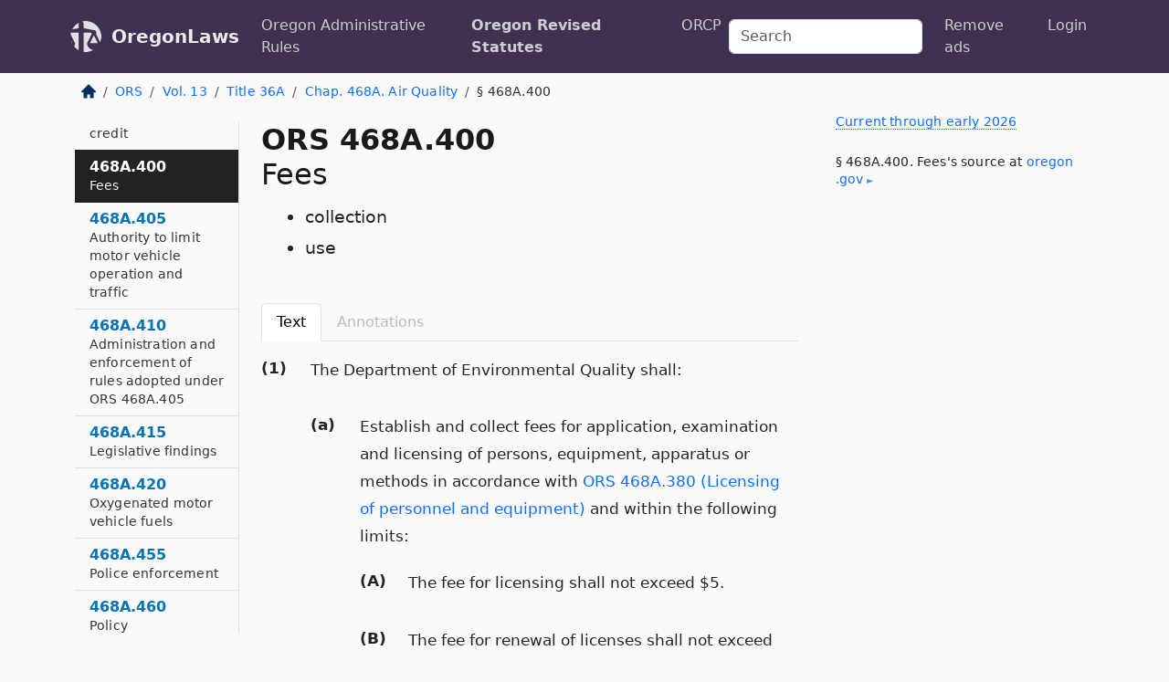

--- FILE ---
content_type: text/html; charset=utf-8
request_url: https://oregon.public.law/statutes/ors_468A.400
body_size: 11408
content:
<!DOCTYPE html>
<html lang='en'>
<head>
<meta charset='utf-8'>
<meta content='width=device-width, initial-scale=1, shrink-to-fit=no' name='viewport'>
<meta content='ie=edge' http-equiv='x-ua-compatible'>
  <!-- Google tag (gtag.js) -->
  <script async src="https://www.googletagmanager.com/gtag/js?id=G-H4FE23NSBJ" crossorigin="anonymous"></script>
  <script>
    window.dataLayer = window.dataLayer || [];
    function gtag(){dataLayer.push(arguments);}
    gtag('js', new Date());

    gtag('config', 'G-H4FE23NSBJ');
  </script>

<!-- Metadata -->
<title>ORS 468A.400 – Fees; collection; use</title>
<meta content='The Department of Environmental Quality shall, (a) Establish and collect fees for application, examination and licensing of persons, equipment, apparatus or ...' name='description'>

<link rel="canonical" href="https://oregon.public.law/statutes/ors_468a.400">

    <!-- Twitter Meta Tags -->
    <meta name="twitter:card"        content="summary">
    <meta name="twitter:site"        content="@law_is_code">
    <meta name="twitter:title"       content="ORS 468A.400 – Fees; collection; use">
    <meta name="twitter:description" content="The Department of Environmental Quality shall, (a) Establish and collect fees for application, examination and licensing of persons, equipment, apparatus or ...">

    <!-- Facebook Meta Tags -->
    <meta property="og:type"         content="article">
    <meta property="og:url"          content="https://oregon.public.law/statutes/ors_468a.400">
    <meta property="og:title"        content="ORS 468A.400 – Fees; collection; use">
    <meta property="og:determiner"   content="the">
    <meta property="og:description"  content="The Department of Environmental Quality shall, (a) Establish and collect fees for application, examination and licensing of persons, equipment, apparatus or ...">

    <meta property="article:author"  content="OR Legislature">

    <meta property="article:section" content="Housing, Games, Environment">

    <!-- Apple Meta Tags -->
    <meta property="og:site_name"     content="OregonLaws">

    <!-- LinkedIn Meta Tags -->
    <meta property="og:title"        content="ORS 468A.400 – Fees; collection; use" name="title">

        <!-- Jurisdiction Icon -->

        <meta name="twitter:image"       content="https://oregon.public.law/assets/jurisdiction/oregon-c954d87af14b523b19b292236af483242aa1ca9007e0b96080fd9afcd3928858.png">
        <meta name="twitter:image:alt"   content="Oregon icon">
        
        <link rel="apple-touch-icon"     href="https://oregon.public.law/assets/jurisdiction/256x256/oregon-178e7f7dd689fa81d78879372c59764dd65e7a08331c87f39f8232d2a004a913.png" sizes="256x256" >
        <meta property="og:image"        content="https://oregon.public.law/assets/jurisdiction/256x256/oregon-178e7f7dd689fa81d78879372c59764dd65e7a08331c87f39f8232d2a004a913.png">
        <meta property="og:image:type"   content="image/png">
        <meta property="og:image:width"  content="256">
        <meta property="og:image:height" content="256">
        <meta property="og:image:alt"    content="Oregon icon">

<!-- CSS -->
<link rel="stylesheet" href="/assets/themes/oregon-92aca0990a7ed77f24fd328193eb539293a089948a57c02403d75ac7eafe8316.css">
<!-- Favicons -->
<!-- Platform-independent .ico -->
<link rel="icon" type="image/x-icon" href="/assets/favicon/favicon-1971bb419bcff8b826acfc6d31b7bcdaa84e2b889fb346f139d81d504e21301c.ico">
<!-- Generic Favicon -->
<link rel="icon" type="image/png" href="/assets/favicon/favicon-196x196-1a89cdc4f55cce907983623a3705b278153a4a7c3f4e937224c2f68263cdf079.png" sizes="196x196">
<!-- Apple -->
<link rel="icon" type="image/png" href="/assets/favicon/apple-touch-icon-152x152-34df06b5e2e93efe4b77219bb2f7c625e82b95f0bdadc5b066ec667d56fd329d.png" sizes="196x196">
<!-- Microsoft favicons -->
<meta content='#FFFFFF' name='msapplication-TileColor'>
<meta content='https://oregon.public.law/assets/favicon/mstile-144x144-1ff51a60a42438151b0aa8d2b8ecdaa867d9af9ede744983626c8263eb9051c5.png' name='msapplication-TileImage'>
<meta content='https://oregon.public.law/assets/favicon/mstile-310x150-ae54f5e235f629e5bbc1b3787980a0a0c790ccaaf7e6153f46e35480b9460a78.png' name='msapplication-wide310x150logo'>
<meta content='https://oregon.public.law/assets/favicon/mstile-310x310-c954d87af14b523b19b292236af483242aa1ca9007e0b96080fd9afcd3928858.png' name='msapplication-square310x310logo'>

<!-- Structured Data -->


  <script type="text/javascript" 
          async="async" 
          data-noptimize="1" 
          data-cfasync="false" 
          src="//scripts.pubnation.com/tags/94287298-70cd-4370-b788-e4f2e9fa8c06.js">
  </script>

</head>



<body data-environment="production" data-parent-path="/statutes/ors_chapter_468a" data-revision-ruby="2.2.29" data-revision-ts="2.1.14" data-sentry-dsn-javascript="https://bab07efcc3f7485259f5baf1f2b14d4b@o118555.ingest.us.sentry.io/4509024199901184" data-statute-number="468A.400">

<!-- Logo and Navbar -->
<nav class='navbar navbar-expand-lg navbar-dark d-print-none' id='top-navbar'>
<div class='container'>
<a class='navbar-brand' href='https://oregon.public.law'>
<img alt="Public.Law logo" height="34" width="34" src="/assets/logo/logo-white-on-transparent-68px-8727330fcdef91e245320acd7eb218bf7c3fc280a9ac48873293e89c65f1557a.png">
</a>
<a class='navbar-brand' href='https://oregon.public.law'>
OregonLaws
</a>
<button aria-controls='navbarSupportedContent' aria-expanded='false' aria-label='Toggle navigation' class='navbar-toggler' data-bs-target='#navbarSupportedContent' data-bs-toggle='collapse' type='button'>
<span class='navbar-toggler-icon'></span>
</button>
<div class='collapse navbar-collapse' id='navbarSupportedContent'>
<ul class='navbar-nav me-auto'>
<li class='nav-item'>
<a class='nav-link' href='/rules'>Oregon Administrative Rules</a>
</li>
<li class='nav-item active'>
<a class='nav-link' href='/statutes'>Oregon Revised Statutes</a>
</li>
<!-- Hack to add the ORCP if this is the Oregon site -->
<li class='nav-item'>
<a class='nav-link' href='/rules-of-civil-procedure'>ORCP</a>
</li>
</ul>
<!-- Small search form -->
<form class="form-inline my-2 my-lg-0 me-2" action="/search" accept-charset="UTF-8" method="get"><input type="search" name="term" id="term" value="" class="form-control mr-sm-2" placeholder="Search" aria-label="Search">
</form>
<ul class='navbar-nav me-right'>
<li class="nav-item rounded ms-1 me-1"><a class="nav-link rounded ms-1 me-1" href="https://www.public.law/pricing">Remove ads</a></li>
<li class="nav-item"><a class="nav-link" href="/users/sign_in">Login</a></li>
</ul>
</div>
</div>
</nav>

<div class='container'>
<div class='row'>
<div class='col-sm-10 col-print-12'>
<div class='d-print-none mb-4'>
  <script type="application/ld+json">
{"@context":"https://schema.org","@type":"BreadcrumbList","itemListElement":[{"@type":"ListItem","position":1,"item":"https://oregon.public.law/","name":"\u003cimg alt=\"Home\" height=\"16\" width=\"16\" src=\"/assets/home-bdfd622f0da71bdae5658d6657246217fd7f910da9dce4be94da15f81e831120.svg\"\u003e"},{"@type":"ListItem","position":2,"item":"https://oregon.public.law/statutes","name":"ORS"},{"@type":"ListItem","position":3,"item":"https://oregon.public.law/statutes/ors_volume_13","name":"Vol. 13"},{"@type":"ListItem","position":4,"item":"https://oregon.public.law/statutes/ors_title_36a","name":"Title 36A"},{"@type":"ListItem","position":5,"item":"https://oregon.public.law/statutes/ors_chapter_468a","name":"Chap. 468A. Air Quality"},{"@type":"ListItem","position":6,"item":"https://oregon.public.law/statutes/ors_468a.400","name":"§ 468A.400"}]}
</script>

<nav aria-label="breadcrumb">
  <ol class="breadcrumb">
      <li class="breadcrumb-item">
        <a href="https://oregon.public.law/"><img alt="Home" height="16" width="16" src="/assets/home-bdfd622f0da71bdae5658d6657246217fd7f910da9dce4be94da15f81e831120.svg"></a>
      </li>
      <li class="breadcrumb-item">
        <a href="https://oregon.public.law/statutes">ORS</a>
      </li>
      <li class="breadcrumb-item">
        <a href="https://oregon.public.law/statutes/ors_volume_13">Vol. 13</a>
      </li>
      <li class="breadcrumb-item">
        <a href="https://oregon.public.law/statutes/ors_title_36a">Title 36A</a>
      </li>
      <li class="breadcrumb-item">
        <a href="https://oregon.public.law/statutes/ors_chapter_468a">Chap. 468A. Air Quality</a>
      </li>
    
      <li class="breadcrumb-item active" aria-current="page">
        § 468A.400
      </li>
  </ol>
</nav> 

</div>


<div class='row'>
<div class='col-sm order-last'>
<article>
<div id='leaf-page-title'>
<h1 id='number_and_name'>
<span class='meta-name-and-number'>
<span class='d-none d-print-inline'>

</span>
ORS 468A.400
</span>
<br>
<span id='name'>
Fees
</span>
</h1>
<ul class='pl-3 ms-3'>
<li class='sub-name pl-0'>
collection
</li>
<li class='sub-name pl-0'>
use
</li>
</ul>
</div>

<hr class='d-none d-print-block top'>
<div class='d-print-none'>
<ul class='nav nav-tabs mb-3' id='sectionTabs' role='tablist'>
<li class='nav-item' role='presentation'>
<a aria-controls='leaf-statute-body' aria-selected='true' class='nav-link active' data-bs-toggle='tab' href='#text-pane' id='text-tab' role='tab'>
Text
</a>
</li>
<li class='nav-item' role='presentation'>
<a aria-controls='annotations' aria-disabled='true' aria-selected='false' class='nav-link disabled' data-bs-toggle='tab' href='#annotations-pane' id='annotations-tab' role='tab' style='color: #bbb'>
Annotations
</a>
</li>
</ul>
</div>
<div class='tab-content' id='sectionTabsContent'>
<div aria-labelledby='text-tab' class='tab-pane fade show active' id='text-pane' role='tabpanel'>
<div id='leaf-statute-body'>
<section class="level-0 non-meta outline"><h2>(1)</h2>The Department of Environmental Quality shall:</section>
<section class="level-1 non-meta outline"><h3>(a)</h3>Establish and collect fees for application, examination and licensing of persons, equipment, apparatus or methods in accordance with <a href="/statutes/ors_468A.380">ORS 468A.380 (Licensing of personnel and equipment)</a> and within the following limits:</section>
<section class="level-2 non-meta outline"><h4>(A)</h4>The fee for licensing shall not exceed $5.</section>
<section class="level-2 non-meta outline"><h4>(B)</h4>The fee for renewal of licenses shall not exceed $1.</section>
<section class="level-1 non-meta outline"><h3>(b)</h3>Establish fees for the issuance of certificates of compliance. The department may classify motor vehicles and establish a different fee for each such class. The fee for the issuance of certificates shall be established by the Environmental Quality Commission in an amount based upon the costs of administering this program. Before establishing the fees, the commission shall determine the most cost effective program consistent with Clean Air Act requirements for each area of the state pursuant to <a href="/statutes/ors_468A.370">ORS 468A.370 (Cost-effective inspection program)</a>.</section>
<section class="level-0 non-meta outline"><h2>(2)</h2>The department shall collect the fees established pursuant to subsection (1)(b) of this section at the time of the issuance of certificates of compliance as required by <a href="/statutes/ors_468A.380">ORS 468A.380 (Licensing of personnel and equipment)</a> (2)(c).</section>
<section class="level-0 non-meta outline"><h2>(3)</h2>On or before the 15th day of each month, the commission shall pay into the State Treasury all moneys received as fees pursuant to subsections (1) and (2) of this section during the preceding calendar month. The State Treasurer shall credit such money to the Department of Environmental Quality Motor Vehicle Pollution Account, which is hereby created. The moneys in the Department of Environmental Quality Motor Vehicle Pollution Account are continuously appropriated to the department to be used by the department solely or in conjunction with other state agencies and local units of government for:</section>
<section class="level-1 non-meta outline"><h3>(a)</h3>Any expenses incurred by the department and, if approved by the Governor, any expenses incurred by the Department of Transportation in the certification, examination, inspection or licensing of persons, equipment, apparatus or methods in accordance with the provisions of <a href="/statutes/ors_468A.380">ORS 468A.380 (Licensing of personnel and equipment)</a> and <a href="/statutes/ors_815.310">815.310 (Proof of compliance with requirements)</a>.</section>
<section class="level-1 non-meta outline"><h3>(b)</h3>Such other expenses as are necessary to study traffic patterns and to inspect, regulate and control the emission of pollutants from motor vehicles in this state.</section>
<section class="level-0 non-meta outline"><h2>(4)</h2>The Department of Environmental Quality may enter into an agreement with the Department of Transportation to collect the licensing and renewal fees described in subsection (1)(a) of this section subject to the fees being paid and credited as provided in subsection (3) of this section. [Formerly 468.405; 1993 c.18 §122; 1993 c.791 §4]</section>

<div class='d-print-none mt-5'>
<hr style='width: 33%; margin-left: 0;'>
<p class='small' style='line-height: 1.4em; letter-spacing: 0.01rem;'>
<cite>
<i>Source:</i>
<i>Section 468A.400 — Fees; collection; use</i>,<code> <a id="footer-source-link" rel="nofollow" href="https://www.oregonlegislature.gov/bills_laws/ors/ors468A.html">https://www.&shy;oregonlegislature.&shy;gov/bills_laws/ors/ors468A.&shy;html</a></code> (accessed May 26, 2025).
</cite>
</p>
</div>

</div>
</div>
<div aria-labelledby='annotations-tab' class='tab-pane fade' id='annotations-pane' role='tabpanel'>
<div id='annotations'>
<div class='row'>
<div class='col-sm-12'>

</div>
</div>

</div>
</div>
</div>
</article>
</div>
<div class='col-sm-3 order-first d-none d-md-block d-print-none'>
<main class='sticky-top'>
<div class='d-flex flex-column align-items-stretch'>
<div class='list-group list-group-flush scrollarea border-end' id='sibling-nav'>
<a class='list-group-item list-group-item-action' href='ors_468a.005' id='n468A.005'>468A.005<br><span class='name'>Definitions for air pollution laws</span></a>
<a class='list-group-item list-group-item-action' href='ors_468a.010' id='n468A.010'>468A.010<br><span class='name'>Policy</span></a>
<a class='list-group-item list-group-item-action' href='ors_468a.015' id='n468A.015'>468A.015<br><span class='name'>Purpose of air pollution laws</span></a>
<a class='list-group-item list-group-item-action' href='ors_468a.020' id='n468A.020'>468A.020<br><span class='name'>Application of air pollution laws</span></a>
<a class='list-group-item list-group-item-action' href='ors_468a.025' id='n468A.025'>468A.025<br><span class='name'>Air purity standards</span></a>
<a class='list-group-item list-group-item-action' href='ors_468a.030' id='n468A.030'>468A.030<br><span class='name'>When liability for violation not applicable</span></a>
<a class='list-group-item list-group-item-action' href='ors_468a.035' id='n468A.035'>468A.035<br><span class='name'>General comprehensive plan</span></a>
<a class='list-group-item list-group-item-action' href='ors_468a.040' id='n468A.040'>468A.040<br><span class='name'>Permits</span></a>
<a class='list-group-item list-group-item-action' href='ors_468a.045' id='n468A.045'>468A.045<br><span class='name'>Activities prohibited without permit</span></a>
<a class='list-group-item list-group-item-action' href='ors_468a.050' id='n468A.050'>468A.050<br><span class='name'>Classification of air contamination sources</span></a>
<a class='list-group-item list-group-item-action' href='ors_468a.055' id='n468A.055'>468A.055<br><span class='name'>Notice prior to construction of new sources</span></a>
<a class='list-group-item list-group-item-action' href='ors_468a.060' id='n468A.060'>468A.060<br><span class='name'>Duty to comply with laws, rules and standards</span></a>
<a class='list-group-item list-group-item-action' href='ors_468a.065' id='n468A.065'>468A.065<br><span class='name'>Furnishing copies of rules and standards to building permit issuing agencies</span></a>
<a class='list-group-item list-group-item-action' href='ors_468a.070' id='n468A.070'>468A.070<br><span class='name'>Measurement and testing of contamination sources</span></a>
<a class='list-group-item list-group-item-action' href='ors_468a.075' id='n468A.075'>468A.075<br><span class='name'>Variances from air contamination rules and standards</span></a>
<a class='list-group-item list-group-item-action' href='ors_468a.080' id='n468A.080'>468A.080<br><span class='name'>Air and water pollution control permit for geothermal well drilling and operation</span></a>
<a class='list-group-item list-group-item-action' href='ors_468a.085' id='n468A.085'>468A.085<br><span class='name'>Residential open burning of vegetative debris</span></a>
<a class='list-group-item list-group-item-action' href='ors_468a.100' id='n468A.100'>468A.100<br><span class='name'>Definitions for ORS 468A.010 and 468A.100 to 468A.180</span></a>
<a class='list-group-item list-group-item-action' href='ors_468a.105' id='n468A.105'>468A.105<br><span class='name'>Formation of regional air quality control authorities</span></a>
<a class='list-group-item list-group-item-action' href='ors_468a.110' id='n468A.110'>468A.110<br><span class='name'>Waiver of population requirements</span></a>
<a class='list-group-item list-group-item-action' href='ors_468a.115' id='n468A.115'>468A.115<br><span class='name'>Nature of authority</span></a>
<a class='list-group-item list-group-item-action' href='ors_468a.120' id='n468A.120'>468A.120<br><span class='name'>Board of directors</span></a>
<a class='list-group-item list-group-item-action' href='ors_468a.125' id='n468A.125'>468A.125<br><span class='name'>Board where population requirement waived</span></a>
<a class='list-group-item list-group-item-action' href='ors_468a.130' id='n468A.130'>468A.130<br><span class='name'>Advisory committee</span></a>
<a class='list-group-item list-group-item-action' href='ors_468a.135' id='n468A.135'>468A.135<br><span class='name'>Function of authority</span></a>
<a class='list-group-item list-group-item-action' href='ors_468a.140' id='n468A.140'>468A.140<br><span class='name'>Assumption, retention and transfer of control over classes of air contamination sources</span></a>
<a class='list-group-item list-group-item-action' href='ors_468a.145' id='n468A.145'>468A.145<br><span class='name'>Contract for commission to retain authority under ORS 468A.135</span></a>
<a class='list-group-item list-group-item-action' href='ors_468a.150' id='n468A.150'>468A.150<br><span class='name'>Conduct of public hearings</span></a>
<a class='list-group-item list-group-item-action' href='ors_468a.155' id='n468A.155'>468A.155<br><span class='name'>Rules authorizing regional permit programs</span></a>
<a class='list-group-item list-group-item-action' href='ors_468a.160' id='n468A.160'>468A.160<br><span class='name'>Expansion or dissolution of authority</span></a>
<a class='list-group-item list-group-item-action' href='ors_468a.165' id='n468A.165'>468A.165<br><span class='name'>Compliance with state standards required</span></a>
<a class='list-group-item list-group-item-action' href='ors_468a.170' id='n468A.170'>468A.170<br><span class='name'>Payment of costs of services to authority by state</span></a>
<a class='list-group-item list-group-item-action' href='ors_468a.175' id='n468A.175'>468A.175<br><span class='name'>State aid</span></a>
<a class='list-group-item list-group-item-action' href='ors_468a.180' id='n468A.180'>468A.180<br><span class='name'>Payment of certain court costs not required</span></a>
<a class='list-group-item list-group-item-action' href='ors_468a.183' id='n468A.183'>468A.183<br><span class='name'>Definitions</span></a>
<a class='list-group-item list-group-item-action' href='ors_468a.185' id='n468A.185'>468A.185<br><span class='name'>Policy</span></a>
<a class='list-group-item list-group-item-action' href='ors_468a.187' id='n468A.187'>468A.187<br><span class='name'>Natural and Working Lands Fund</span></a>
<a class='list-group-item list-group-item-action' href='ors_468a.189' id='n468A.189'>468A.189<br><span class='name'>Allocations from Natural and Working Lands Fund</span></a>
<a class='list-group-item list-group-item-action' href='ors_468a.191' id='n468A.191'>468A.191<br><span class='name'>Report to Legislative Assembly</span></a>
<a class='list-group-item list-group-item-action' href='ors_468a.193' id='n468A.193'>468A.193<br><span class='name'>Net biological carbon sequestration and storage baseline</span></a>
<a class='list-group-item list-group-item-action' href='ors_468a.195' id='n468A.195'>468A.195<br><span class='name'>Net biological carbon sequestration and storage inventory</span></a>
<a class='list-group-item list-group-item-action' href='ors_468a.197' id='n468A.197'>468A.197<br><span class='name'>Advisory committee</span></a>
<a class='list-group-item list-group-item-action' href='ors_468a.199' id='n468A.199'>468A.199<br><span class='name'>Consultation with federally recognized Indian tribes</span></a>
<a class='list-group-item list-group-item-action' href='ors_468a.200' id='n468A.200'>468A.200<br><span class='name'>Legislative findings</span></a>
<a class='list-group-item list-group-item-action' href='ors_468a.205' id='n468A.205'>468A.205<br><span class='name'>Policy</span></a>
<a class='list-group-item list-group-item-action' href='ors_468a.210' id='n468A.210'>468A.210<br><span class='name'>Definitions for ORS 468A.200 to 468A.260</span></a>
<a class='list-group-item list-group-item-action' href='ors_468a.215' id='n468A.215'>468A.215<br><span class='name'>Oregon Climate Action Commission</span></a>
<a class='list-group-item list-group-item-action' href='ors_468a.220' id='n468A.220'>468A.220<br><span class='name'>Nonvoting members</span></a>
<a class='list-group-item list-group-item-action' href='ors_468a.225' id='n468A.225'>468A.225<br><span class='name'>Meetings</span></a>
<a class='list-group-item list-group-item-action' href='ors_468a.230' id='n468A.230'>468A.230<br><span class='name'>Rules</span></a>
<a class='list-group-item list-group-item-action' href='ors_468a.235' id='n468A.235'>468A.235<br><span class='name'>Coordination of state and local efforts to reduce greenhouse gas emissions</span></a>
<a class='list-group-item list-group-item-action' href='ors_468a.240' id='n468A.240'>468A.240<br><span class='name'>Recommendations</span></a>
<a class='list-group-item list-group-item-action' href='ors_468a.245' id='n468A.245'>468A.245<br><span class='name'>Outreach strategy</span></a>
<a class='list-group-item list-group-item-action' href='ors_468a.250' id='n468A.250'>468A.250<br><span class='name'>Mandate of Oregon Climate Action Commission</span></a>
<a class='list-group-item list-group-item-action' href='ors_468a.255' id='n468A.255'>468A.255<br><span class='name'>Citizen advisory groups</span></a>
<a class='list-group-item list-group-item-action' href='ors_468a.260' id='n468A.260'>468A.260<br><span class='name'>Report to Legislative Assembly</span></a>
<a class='list-group-item list-group-item-action' href='ors_468a.265' id='n468A.265'>468A.265<br><span class='name'>Definitions</span></a>
<a class='list-group-item list-group-item-action' href='ors_468a.266' id='n468A.266'>468A.266<br><span class='name'>Low carbon fuel standards</span></a>
<a class='list-group-item list-group-item-action' href='ors_468a.268' id='n468A.268'>468A.268<br><span class='name'>Conditions for considering biodiesel as low carbon fuel</span></a>
<a class='list-group-item list-group-item-action' href='ors_468a.271' id='n468A.271'>468A.271<br><span class='name'>Clean fuels program design requirements</span></a>
<a class='list-group-item list-group-item-action' href='ors_468a.272' id='n468A.272'>468A.272<br><span class='name'>Fuel supply forecast</span></a>
<a class='list-group-item list-group-item-action' href='ors_468a.273' id='n468A.273'>468A.273<br><span class='name'>Forecast deferral</span></a>
<a class='list-group-item list-group-item-action' href='ors_468a.274' id='n468A.274'>468A.274<br><span class='name'>Emergency deferral</span></a>
<a class='list-group-item list-group-item-action' href='ors_468a.276' id='n468A.276'>468A.276<br><span class='name'>Credit clearance markets</span></a>
<a class='list-group-item list-group-item-action' href='ors_468a.277' id='n468A.277'>468A.277<br><span class='name'>Rules</span></a>
<a class='list-group-item list-group-item-action' href='ors_468a.279' id='n468A.279'>468A.279<br><span class='name'>Motor vehicle pollution control systems</span></a>
<a class='list-group-item list-group-item-action' href='ors_468a.280' id='n468A.280'>468A.280<br><span class='name'>Electricity</span></a>
<a class='list-group-item list-group-item-action' href='ors_468a.290' id='n468A.290'>468A.290<br><span class='name'>Oregon Climate Corps</span></a>
<a class='list-group-item list-group-item-action' href='ors_468a.292' id='n468A.292'>468A.292<br><span class='name'>Oregon Climate Corps Fund</span></a>
<a class='list-group-item list-group-item-action' href='ors_468a.295' id='n468A.295'>468A.295<br><span class='name'>Community climate investment entity fees</span></a>
<a class='list-group-item list-group-item-action' href='ors_468a.298' id='n468A.298'>468A.298<br><span class='name'>Community Climate Investment Oversight Account</span></a>
<a class='list-group-item list-group-item-action' href='ors_468a.300' id='n468A.300'>468A.300<br><span class='name'>Definitions</span></a>
<a class='list-group-item list-group-item-action' href='ors_468a.305' id='n468A.305'>468A.305<br><span class='name'>Purpose</span></a>
<a class='list-group-item list-group-item-action' href='ors_468a.310' id='n468A.310'>468A.310<br><span class='name'>Federal operating permit program approval</span></a>
<a class='list-group-item list-group-item-action' href='ors_468a.315' id='n468A.315'>468A.315<br><span class='name'>Emission fees for major sources</span></a>
<a class='list-group-item list-group-item-action' href='ors_468a.320' id='n468A.320'>468A.320<br><span class='name'>Accountability for costs of program</span></a>
<a class='list-group-item list-group-item-action' href='ors_468a.325' id='n468A.325'>468A.325<br><span class='name'>Priority of department work schedule</span></a>
<a class='list-group-item list-group-item-action' href='ors_468a.327' id='n468A.327'>468A.327<br><span class='name'>Requirement for adoption, amendment or repeal of rules</span></a>
<a class='list-group-item list-group-item-action' href='ors_468a.330' id='n468A.330'>468A.330<br><span class='name'>Small Business Stationary Source Technical and Environmental Compliance Assistance Program</span></a>
<a class='list-group-item list-group-item-action' href='ors_468a.335' id='n468A.335'>468A.335<br><span class='name'>Definitions</span></a>
<a class='list-group-item list-group-item-action' href='ors_468a.337' id='n468A.337'>468A.337<br><span class='name'>Individual air contamination source program</span></a>
<a class='list-group-item list-group-item-action' href='ors_468a.339' id='n468A.339'>468A.339<br><span class='name'>Pilot program</span></a>
<a class='list-group-item list-group-item-action' href='ors_468a.341' id='n468A.341'>468A.341<br><span class='name'>Clean Communities Fund</span></a>
<a class='list-group-item list-group-item-action' href='ors_468a.343' id='n468A.343'>468A.343<br><span class='name'>Public meetings</span></a>
<a class='list-group-item list-group-item-action' href='ors_468a.345' id='n468A.345'>468A.345<br><span class='name'>Fees</span></a>
<a class='list-group-item list-group-item-action' href='ors_468a.350' id='n468A.350'>468A.350<br><span class='name'>Definitions for ORS 468A.350 to 468A.400</span></a>
<a class='list-group-item list-group-item-action' href='ors_468a.355' id='n468A.355'>468A.355<br><span class='name'>Legislative findings</span></a>
<a class='list-group-item list-group-item-action' href='ors_468a.360' id='n468A.360'>468A.360<br><span class='name'>Motor vehicle emission and noise standards</span></a>
<a class='list-group-item list-group-item-action' href='ors_468a.363' id='n468A.363'>468A.363<br><span class='name'>Purpose of ORS 468A.363, 468A.365, 468A.400 and 815.300</span></a>
<a class='list-group-item list-group-item-action' href='ors_468a.365' id='n468A.365'>468A.365<br><span class='name'>Certification of motor vehicle pollution control systems and inspection of motor vehicles</span></a>
<a class='list-group-item list-group-item-action' href='ors_468a.370' id='n468A.370'>468A.370<br><span class='name'>Cost-effective inspection program</span></a>
<a class='list-group-item list-group-item-action' href='ors_468a.375' id='n468A.375'>468A.375<br><span class='name'>Notice to state agencies concerning certifications</span></a>
<a class='list-group-item list-group-item-action' href='ors_468a.380' id='n468A.380'>468A.380<br><span class='name'>Licensing of personnel and equipment</span></a>
<a class='list-group-item list-group-item-action' href='ors_468a.385' id='n468A.385'>468A.385<br><span class='name'>Determination of compliance of motor vehicles</span></a>
<a class='list-group-item list-group-item-action' href='ors_468a.387' id='n468A.387'>468A.387<br><span class='name'>Operating schedules for testing stations</span></a>
<a class='list-group-item list-group-item-action' href='ors_468a.390' id='n468A.390'>468A.390<br><span class='name'>Designation of areas of the state subject to motor vehicle emission inspection program</span></a>
<a class='list-group-item list-group-item-action' href='ors_468a.395' id='n468A.395'>468A.395<br><span class='name'>Bond or letter of credit</span></a>
<a class='list-group-item list-group-item-action' href='ors_468a.400' id='n468A.400'>468A.400<br><span class='name'>Fees</span></a>
<a class='list-group-item list-group-item-action' href='ors_468a.405' id='n468A.405'>468A.405<br><span class='name'>Authority to limit motor vehicle operation and traffic</span></a>
<a class='list-group-item list-group-item-action' href='ors_468a.410' id='n468A.410'>468A.410<br><span class='name'>Administration and enforcement of rules adopted under ORS 468A.405</span></a>
<a class='list-group-item list-group-item-action' href='ors_468a.415' id='n468A.415'>468A.415<br><span class='name'>Legislative findings</span></a>
<a class='list-group-item list-group-item-action' href='ors_468a.420' id='n468A.420'>468A.420<br><span class='name'>Oxygenated motor vehicle fuels</span></a>
<a class='list-group-item list-group-item-action' href='ors_468a.455' id='n468A.455'>468A.455<br><span class='name'>Police enforcement</span></a>
<a class='list-group-item list-group-item-action' href='ors_468a.460' id='n468A.460'>468A.460<br><span class='name'>Policy</span></a>
<a class='list-group-item list-group-item-action' href='ors_468a.465' id='n468A.465'>468A.465<br><span class='name'>Certification requirements for new solid fuel burning devices</span></a>
<a class='list-group-item list-group-item-action' href='ors_468a.467' id='n468A.467'>468A.467<br><span class='name'>Prohibition on burning certain materials in solid fuel burning devices</span></a>
<a class='list-group-item list-group-item-action' href='ors_468a.485' id='n468A.485'>468A.485<br><span class='name'>Definitions for ORS 468A.460 to 468A.515</span></a>
<a class='list-group-item list-group-item-action' href='ors_468a.490' id='n468A.490'>468A.490<br><span class='name'>Residential Solid Fuel Heating Air Quality Improvement Fund</span></a>
<a class='list-group-item list-group-item-action' href='ors_468a.495' id='n468A.495'>468A.495<br><span class='name'>Prohibition on installation of used solid fuel burning devices</span></a>
<a class='list-group-item list-group-item-action' href='ors_468a.500' id='n468A.500'>468A.500<br><span class='name'>Prohibition on sale of noncertified solid fuel burning devices</span></a>
<a class='list-group-item list-group-item-action' href='ors_468a.505' id='n468A.505'>468A.505<br><span class='name'>Removal</span></a>
<a class='list-group-item list-group-item-action' href='ors_468a.515' id='n468A.515'>468A.515<br><span class='name'>Residential solid fuel heating curtailment program requirements</span></a>
<a class='list-group-item list-group-item-action' href='ors_468a.550' id='n468A.550'>468A.550<br><span class='name'>Definitions for ORS 468A.550 to 468A.620 and 468A.992</span></a>
<a class='list-group-item list-group-item-action' href='ors_468a.555' id='n468A.555'>468A.555<br><span class='name'>Policy to reduce open field burning</span></a>
<a class='list-group-item list-group-item-action' href='ors_468a.560' id='n468A.560'>468A.560<br><span class='name'>Applicability of open field burning, propane flaming and stack and pile burning statutes</span></a>
<a class='list-group-item list-group-item-action' href='ors_468a.565' id='n468A.565'>468A.565<br><span class='name'>Use of certified alternative thermal field sanitizer</span></a>
<a class='list-group-item list-group-item-action' href='ors_468a.570' id='n468A.570'>468A.570<br><span class='name'>Classification of atmospheric conditions</span></a>
<a class='list-group-item list-group-item-action' href='ors_468a.575' id='n468A.575'>468A.575<br><span class='name'>Permits for open burning, propane flaming or stack or pile burning</span></a>
<a class='list-group-item list-group-item-action' href='ors_468a.580' id='n468A.580'>468A.580<br><span class='name'>Permits</span></a>
<a class='list-group-item list-group-item-action' href='ors_468a.585' id='n468A.585'>468A.585<br><span class='name'>Memorandum of understanding with State Department of Agriculture</span></a>
<a class='list-group-item list-group-item-action' href='ors_468a.590' id='n468A.590'>468A.590<br><span class='name'>Duties of State Department of Agriculture</span></a>
<a class='list-group-item list-group-item-action' href='ors_468a.595' id='n468A.595'>468A.595<br><span class='name'>Commission rules to regulate burning pursuant to ORS 468A.550 to 468A.620</span></a>
<a class='list-group-item list-group-item-action' href='ors_468a.597' id='n468A.597'>468A.597<br><span class='name'>Duty to dispose of straw</span></a>
<a class='list-group-item list-group-item-action' href='ors_468a.600' id='n468A.600'>468A.600<br><span class='name'>Standards of practice and performance</span></a>
<a class='list-group-item list-group-item-action' href='ors_468a.605' id='n468A.605'>468A.605<br><span class='name'>Duties of Department of Environmental Quality</span></a>
<a class='list-group-item list-group-item-action' href='ors_468a.610' id='n468A.610'>468A.610<br><span class='name'>Acreage permitted to be open burned, propane flamed or stack or pile burned</span></a>
<a class='list-group-item list-group-item-action' href='ors_468a.612' id='n468A.612'>468A.612<br><span class='name'>Field burning prohibition in critical nonburn areas</span></a>
<a class='list-group-item list-group-item-action' href='ors_468a.615' id='n468A.615'>468A.615<br><span class='name'>Registration of acreage to be burned</span></a>
<a class='list-group-item list-group-item-action' href='ors_468a.620' id='n468A.620'>468A.620<br><span class='name'>Experimental field sanitization</span></a>
<a class='list-group-item list-group-item-action' href='ors_468a.625' id='n468A.625'>468A.625<br><span class='name'>Definitions for ORS 468A.630 to 468A.645</span></a>
<a class='list-group-item list-group-item-action' href='ors_468a.630' id='n468A.630'>468A.630<br><span class='name'>Legislative findings</span></a>
<a class='list-group-item list-group-item-action' href='ors_468a.635' id='n468A.635'>468A.635<br><span class='name'>Restrictions on sale, installation and repairing of items containing chlorofluorocarbons and halon</span></a>
<a class='list-group-item list-group-item-action' href='ors_468a.640' id='n468A.640'>468A.640<br><span class='name'>Department program to reduce use of and recycle compounds</span></a>
<a class='list-group-item list-group-item-action' href='ors_468a.645' id='n468A.645'>468A.645<br><span class='name'>State Fire Marshal</span></a>
<a class='list-group-item list-group-item-action' href='ors_468a.650' id='n468A.650'>468A.650<br><span class='name'>Legislative findings</span></a>
<a class='list-group-item list-group-item-action' href='ors_468a.655' id='n468A.655'>468A.655<br><span class='name'>Prohibition on sale or promotion</span></a>
<a class='list-group-item list-group-item-action' href='ors_468a.660' id='n468A.660'>468A.660<br><span class='name'>Wholesale transactions permitted</span></a>
<a class='list-group-item list-group-item-action' href='ors_468a.700' id='n468A.700'>468A.700<br><span class='name'>Definitions for ORS 468A.700 to 468A.760</span></a>
<a class='list-group-item list-group-item-action' href='ors_468a.705' id='n468A.705'>468A.705<br><span class='name'>Legislative findings</span></a>
<a class='list-group-item list-group-item-action' href='ors_468a.707' id='n468A.707'>468A.707<br><span class='name'>Asbestos abatement program</span></a>
<a class='list-group-item list-group-item-action' href='ors_468a.710' id='n468A.710'>468A.710<br><span class='name'>License required for asbestos abatement project</span></a>
<a class='list-group-item list-group-item-action' href='ors_468a.715' id='n468A.715'>468A.715<br><span class='name'>Licensed contractor required</span></a>
<a class='list-group-item list-group-item-action' href='ors_468a.720' id='n468A.720'>468A.720<br><span class='name'>Qualifications for license</span></a>
<a class='list-group-item list-group-item-action' href='ors_468a.725' id='n468A.725'>468A.725<br><span class='name'>Grounds for license suspension or revocation</span></a>
<a class='list-group-item list-group-item-action' href='ors_468a.730' id='n468A.730'>468A.730<br><span class='name'>Worker certificate required</span></a>
<a class='list-group-item list-group-item-action' href='ors_468a.735' id='n468A.735'>468A.735<br><span class='name'>Alternatives to protection requirements</span></a>
<a class='list-group-item list-group-item-action' href='ors_468a.740' id='n468A.740'>468A.740<br><span class='name'>Accreditation requirements</span></a>
<a class='list-group-item list-group-item-action' href='ors_468a.745' id='n468A.745'>468A.745<br><span class='name'>Rules</span></a>
<a class='list-group-item list-group-item-action' href='ors_468a.750' id='n468A.750'>468A.750<br><span class='name'>Fee schedule</span></a>
<a class='list-group-item list-group-item-action' href='ors_468a.755' id='n468A.755'>468A.755<br><span class='name'>Exemptions</span></a>
<a class='list-group-item list-group-item-action' href='ors_468a.757' id='n468A.757'>468A.757<br><span class='name'>Residential asbestos surveys</span></a>
<a class='list-group-item list-group-item-action' href='ors_468a.760' id='n468A.760'>468A.760<br><span class='name'>Content of bid advertisement</span></a>
<a class='list-group-item list-group-item-action' href='ors_468a.775' id='n468A.775'>468A.775<br><span class='name'>Indoor air quality sampling</span></a>
<a class='list-group-item list-group-item-action' href='ors_468a.780' id='n468A.780'>468A.780<br><span class='name'>Schedule of fees</span></a>
<a class='list-group-item list-group-item-action' href='ors_468a.785' id='n468A.785'>468A.785<br><span class='name'>Pilot programs</span></a>
<a class='list-group-item list-group-item-action' href='ors_468a.790' id='n468A.790'>468A.790<br><span class='name'>Memorandum of understanding with State Department of Agriculture</span></a>
<a class='list-group-item list-group-item-action' href='ors_468a.793' id='n468A.793'>468A.793<br><span class='name'>Goal to reduce excess lifetime risk of cancer due to exposure to diesel engine emissions</span></a>
<a class='list-group-item list-group-item-action' href='ors_468a.795' id='n468A.795'>468A.795<br><span class='name'>Definitions</span></a>
<a class='list-group-item list-group-item-action' href='ors_468a.796' id='n468A.796'>468A.796<br><span class='name'>School buses</span></a>
<a class='list-group-item list-group-item-action' href='ors_468a.797' id='n468A.797'>468A.797<br><span class='name'>Standards for certified cost of qualifying replacement, repower or retrofit</span></a>
<a class='list-group-item list-group-item-action' href='ors_468a.799' id='n468A.799'>468A.799<br><span class='name'>Standards for qualifying replacements, repowers and retrofits</span></a>
<a class='list-group-item list-group-item-action' href='ors_468a.801' id='n468A.801'>468A.801<br><span class='name'>Clean Diesel Engine Fund</span></a>
<a class='list-group-item list-group-item-action' href='ors_468a.803' id='n468A.803'>468A.803<br><span class='name'>Uses of Clean Diesel Engine Fund</span></a>
<a class='list-group-item list-group-item-action' href='ors_468a.805' id='n468A.805'>468A.805<br><span class='name'>Environmental Mitigation Trust Agreement moneys</span></a>
<a class='list-group-item list-group-item-action' href='ors_468a.807' id='n468A.807'>468A.807<br><span class='name'>Rules</span></a>
<a class='list-group-item list-group-item-action' href='ors_468a.810' id='n468A.810'>468A.810<br><span class='name'>Certification of approved retrofit technologies</span></a>
<a class='list-group-item list-group-item-action' href='ors_468a.813' id='n468A.813'>468A.813<br><span class='name'>Voluntary emission control label program</span></a>
<a class='list-group-item list-group-item-action' href='ors_468a.820' id='n468A.820'>468A.820<br><span class='name'>Community emission reduction credit banks</span></a>
<a class='list-group-item list-group-item-action' href='ors_468a.830' id='n468A.830'>468A.830<br><span class='name'>Program for environmental and public health impacts of wildfire smoke</span></a>
<a class='list-group-item list-group-item-action' href='ors_468a.833' id='n468A.833'>468A.833<br><span class='name'>Grants, contracts and agreements for community responses to wildfire smoke</span></a>
<a class='list-group-item list-group-item-action' href='ors_468a.836' id='n468A.836'>468A.836<br><span class='name'>Program to support community monitoring of air quality conditions caused by wildfire smoke</span></a>
<a class='list-group-item list-group-item-action' href='ors_468a.875' id='n468A.875'>468A.875<br><span class='name'>Plan for continuous monitoring or sampling of emissions</span></a>
<a class='list-group-item list-group-item-action' href='ors_468a.880' id='n468A.880'>468A.880<br><span class='name'>Restriction on combustion of hospital, medical or infectious waste</span></a>
<a class='list-group-item list-group-item-action' href='ors_468a.990' id='n468A.990'>468A.990<br><span class='name'>Penalties for air pollution offenses</span></a>
<a class='list-group-item list-group-item-action' href='ors_468a.992' id='n468A.992'>468A.992<br><span class='name'>Civil penalties for open field burning violations</span></a>

</div>
</div>
</main>
</div>

</div>

</div>
<div class='col-sm-2 d-print-none d-none d-lg-block'>
<!-- Right Side Bar -->
<div class='card border-light mb-1 mt-3'>
<div class='card-body'>
<p class='mb-1 card-text small' style='line-height: 1.5em; letter-spacing: 0.01rem'>
<a class='currency-modal-link' data-bs-target='#currencyModal' data-bs-toggle='modal'>
Current through early 2026
</a>
</p>
<p class='card-text mt-4 small' style='line-height: 1.4em; letter-spacing: 0.01rem'>
<cite>
§ 468A.400. Fees's source at
<a class="source-link external" rel="nofollow" href="https://www.oregonlegislature.gov/bills_laws/ors/ors468A.html">oregon​.gov</a>
</cite>
</p>
</div>
</div>






</div>
</div>
<hr class='bottom'>
<footer>
<div class='d-print-none'>
<div class='row'>
<div class='col-sm-3' id='stay-connected'>
<h2>Stay Connected</h2>
<p>
Join thousands of people who receive monthly site updates.
</p>
<p>
<a class='btn btn-primary' href='https://eepurl.com/dqx2dj' id='temp-subscribe' role='button'>Subscribe</a>
</p>
<p id='social-icons'>
<a href="https://www.instagram.com/law.is.code/"><img alt="Instagram" loading="lazy" decoding="async" height="50" width="50" src="/assets/social/instagram-logo-840401f66d7e41fb9696f8e077c49b550e669a1a613e2612a7ba18aa2c53776d.svg"></a>
<a href="https://www.facebook.com/PublicDotLaw"><img alt="Facebook" loading="lazy" decoding="async" height="50" width="50" src="/assets/social/facebook-logo-button-a44d2115afa1417c74235fd98657a42b6602af1b47332364fa6627a80e5a61ff.svg"></a>
<a href="https://twitter.com/law_is_code"><img alt="Twitter" loading="lazy" decoding="async" height="50" width="50" src="/assets/social/twitter-logo-button-39f7c16ed398ca50006cd9a20dc33da44f7110bc26dbe7ec8980cbd9fc44cdc6.svg"></a>
<a href="https://github.com/public-law/"><img alt="Our GitHub Page" loading="lazy" decoding="async" height="50" width="50" src="/assets/social/github-logo-b4302181192a1d29bb4b020699926827cea1717d423541ad0ec8b318cda6ff97.svg"></a>
</p>
</div>
<div class='col-sm-4'>
<h2>Get Legal Help</h2>
<p class='mb-4'>
The <a class="external" href="https://www.osbar.org/index.html">Oregon State Bar</a> runs a service for finding
an attorney in good standing. Initial consultations
are usually free or discounted: <a class="external" href="https://www.osbar.org/public/ris/">Lawyer Referral Service</a>
</p>
<h2>Committed to Public Service</h2>
<p>
We will always provide free access to the current law. In addition,
<a href='https://blog.public.law/automatic-upgrade-for-non-profit-educational-and-govt-users/'>we provide special support</a>
for non-profit, educational, and government users. Through social
entre­pre­neurship, we’re lowering the cost of legal services and
increasing citizen access.
</p>
</div>
<div class='col-sm-5'>
<nav>
<h2>Navigate</h2>
<div class='row'>
<div class='col-sm-4'>
<ul class='compact'>
<li class='mb-2'><a href="https://www.public.law/legal-help-services">Find a Lawyer</a></li>
<li class='mb-2'><a href="https://blog.public.law">Blog</a></li>
<li class='mb-2'><a href="https://www.public.law/about-us">About Us</a></li>
<li class='mb-2'><a href="https://www.public.law/api-info">API</a></li>
<li class='mb-2'><a href="https://www.public.law/contact-us">Contact Us</a></li>
<li class='mb-2'><a href="https://www.public.law/blog">Reports</a></li>
<li class='mb-2'><a href="https://www.public.law/sources">Secondary Sources</a></li>
<li class='mb-2'><a href="https://www.public.law/privacy-policy">Privacy Policy</a></li>
</ul>
</div>
<div class='col-sm-8'>
<table class='table table-sm table-borderless table-light'>
<tbody>
<tr>
<th>California:</th>
<td><a href="https://california.public.law/codes">Codes</a></td>
</tr>
<tr>
<th>Colorado:</th>
<td><a href="https://colorado.public.law/statutes">C.R.S.</a></td>
</tr>
<tr>
<th>Florida:</th>
<td><a href="https://florida.public.law/statutes">Statutes</a></td>
</tr>
<tr>
<th>Nevada:</th>
<td><a href="https://nevada.public.law/statutes">NRS</a></td>
</tr>
<tr>
<th>New York:</th>
<td><a href="https://newyork.public.law/laws">Laws</a></td>
</tr>
<tr>
<th>Oregon:</th>
<td><a href="https://oregon.public.law/rules">OAR</a>, <a href="https://oregon.public.law/statutes">ORS</a></td>
</tr>
<tr>
<th>Texas:</th>
<td><a href="https://texas.public.law/statutes">Statutes</a></td>
</tr>
<tr>
<th>World:</th>
<td><a href="https://www.public.law/world/rome_statute">Rome Statute</a>, <a href="https://www.public.law/dictionary">International Dictionary</a></td>
</tr>
</tbody>
</table>
</div>
</div>
</nav>
</div>
</div>

</div>
<div class='d-none d-print-block'>
<p class='small'>
<i>Location:</i>
<code>https://oregon.public.law/statutes/ors_468a.400</code>
</p>
<p class='small'>
<i>Original Source:</i>
<i>Section 468A.400 — Fees; collection; use</i>,
<code>https://www.&shy;oregonlegislature.&shy;gov/bills_laws/ors/ors468A.&shy;html</code>
(last ac&shy;cessed May 10, 2025).
</p>

</div>
</footer>

<!-- Modal -->
<div class="modal fade" id="intentionallyBlankModal" tabindex="-1" aria-labelledby="intentionallyBlankModalLabel" aria-hidden="true">
    <div class="modal-dialog modal-dialog-centered">
      <div class="modal-content">
        <div class="modal-header">
          <h5 class="modal-title" id="intentionallyBlankModalLabel">Blank Outline Levels</h5>
          <button type="button" class="close" data-bs-dismiss="modal" aria-label="Close">
            <span aria-hidden="true">&times;</span>
          </button>
        </div>
        <div class="modal-body">
          <p>
          The legislature occasionally skips outline levels.
          For example:
          </p>

<pre>(3) A person may apply [...]
(4)(a) A person petitioning for relief [...]</pre>

          <p>
            In this example, <strong>(3)</strong>, <strong>(4)</strong>,
            and <strong>(4)(a)</strong> are all outline levels, but 
            <strong>(4)</strong> was
            omitted by its authors. It's only implied. This presents an
            interesting challenge when laying out the text. We've
            decided to display a blank section with this note, in order
            to aide readability.
          </p>

          <div class="alert alert-info" role="alert">
            <strong>Trust but verify.</strong>
              <cite>
                <a class="source-link external" rel="nofollow" href="https://www.oregonlegislature.gov/bills_laws/ors/ors468A.html">Here is the original source for section 468A.400</a>
              </cite>
          </div>

          <p>
            Do you have an opinion about this solution?
            <a href="https://www.public.law/contact-us">Drop us a line.</a>
          </p>
        </div>
        <div class="modal-footer">
          <button type="button" class="btn btn-primary" data-bs-dismiss="modal">Close</button>
        </div>
      </div>
    </div>
  </div>

</div>
    <script src="https://js.sentry-cdn.com/bab07efcc3f7485259f5baf1f2b14d4b.min.js" crossorigin="anonymous"></script>

<script src="/assets/application-8807a6c505c369ecf132761755ed2343e2aa03aad8dedd9e32a7ca33c042fd94.js" type="module"></script>
<div aria-hidden='true' aria-labelledby='currencyModalTitle' class='modal fade' id='currencyModal' role='dialog' tabindex='-1'>
<div class='modal-dialog modal-lg' role='document'>
<div class='modal-content'>
<div class='modal-header'>
<h5 class='modal-title' id='currencyModalTitle'>ORS Timeline</h5>
<button aria-label='Close' class='btn-close' data-bs-dismiss='modal' type='button'></button>
</div>
<div class='modal-body text-start'>
<p>
This online publication of the ORS is up to date through
early 2026.
It consists of;
</p>
<ul class='mb-5'>
<li>
the
<strong>2023 edition</strong>
of the ORS, and
</li>
<li>
changes from the
<strong>2024 regular session.</strong>
</li>
</ul>
<p>
Here's how the legislature
<a class="external" href="https://www.oregonlegislature.gov/bills_laws/Pages/ORS.aspx">describes the process</a>
</p>
<div class='alert alert-primary'>
<p>
  The ORS is published every two years. Each edition incorporates all laws, 
  and changes to laws, enacted by the Legislative Assembly through the 
  odd-numbered year regular session referenced in the volume titles for that 
  edition.
</p>
<p>
  The 2023 Edition does not include changes to the law enacted during the
  2024 regular session of the Eighty-second
  Legislative Assembly. Changes to the law by the 2024 regular session
  will be reflected in the 2025 Edition of Oregon Revised Statutes.…
</p>
<p>
  The 2025 Edition will be available online in early 2026.
</p>

</div>
</div>
<div class='modal-footer'>
<button class='btn btn-primary' data-bs-dismiss='modal' type='button'>Close</button>
</div>
</div>
</div>
</div>

</body>

</html>
